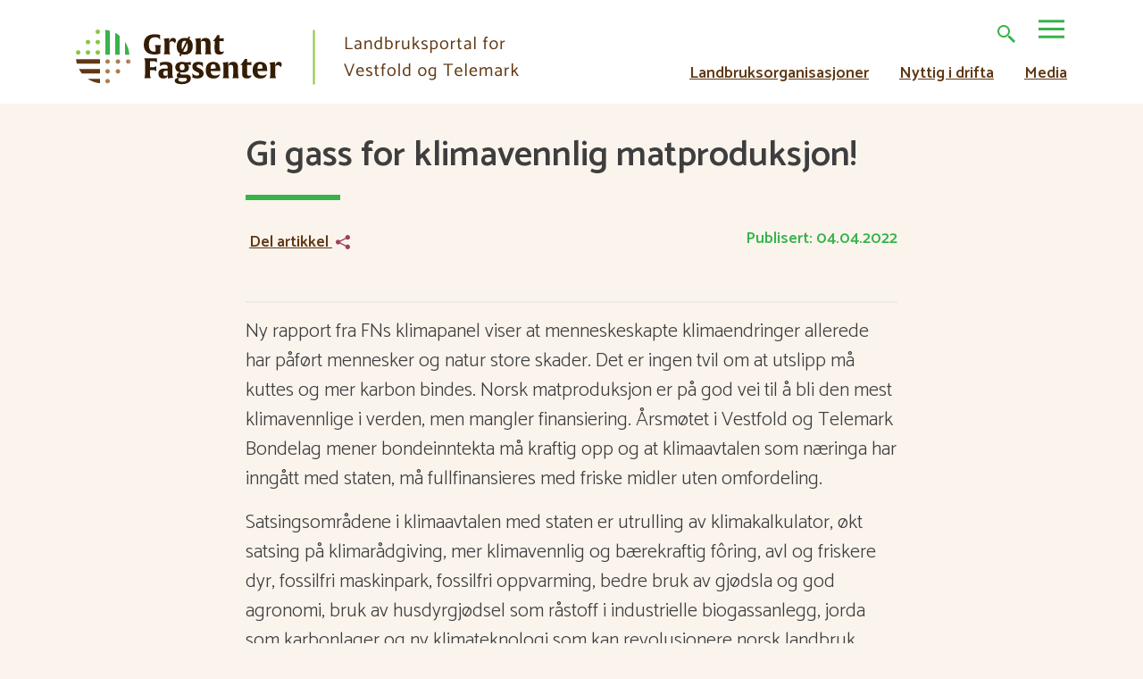

--- FILE ---
content_type: text/html; charset=UTF-8
request_url: https://www.grontfagsenter.no/nyheter/gi-gass-for-klimavennlig-matproduksjon/
body_size: 15304
content:
<!doctype html>
<html lang="nb-NO" class="no-js">
	<head>
		<meta charset="UTF-8">
		<title>Gi gass for klimavennlig matproduksjon! - Grønt Fagsenter</title>
		
		<link href="https://grontfagsenter.no/wp-content/uploads/2019/12/gf-ikon.png" rel="shortcut icon">
		<link href="https://grontfagsenter.no/wp-content/uploads/2019/12/gf-ikon.png" rel="apple-touch-icon-precomposed">
		<meta http-equiv="X-UA-Compatible" content="IE=edge,chrome=1">
		<meta name="viewport" content="width=device-width, initial-scale=1.0">
		<meta name="description" content="Landbruksportalen Grønt Fagsente er den viktigste informasjonskanalen til bøndene i Vestfold. Nå utvides horisonten og vi blir en nettportal for landbruket i Vestfold og Telemark!">
		<link rel="stylesheet" href="https://stackpath.bootstrapcdn.com/bootstrap/4.3.1/css/bootstrap.min.css" integrity="sha384-ggOyR0iXCbMQv3Xipma34MD+dH/1fQ784/j6cY/iJTQUOhcWr7x9JvoRxT2MZw1T" crossorigin="anonymous">
		<link rel="stylesheet" href="https://www.grontfagsenter.no/wp-content/themes/grontfagsenter/style.css?v=2">
		<link href="https://fonts.googleapis.com/css?family=Catamaran:300,400,600&display=swap" rel="stylesheet">
		<script src="https://cdnjs.cloudflare.com/ajax/libs/jquery/3.5.1/jquery.min.js"></script>    
		<meta name='robots' content='index, follow, max-image-preview:large, max-snippet:-1, max-video-preview:-1' />

	<!-- This site is optimized with the Yoast SEO plugin v26.8 - https://yoast.com/product/yoast-seo-wordpress/ -->
	<link rel="canonical" href="https://www.grontfagsenter.no/nyheter/gi-gass-for-klimavennlig-matproduksjon/" />
	<meta property="og:locale" content="nb_NO" />
	<meta property="og:type" content="article" />
	<meta property="og:title" content="Gi gass for klimavennlig matproduksjon! - Grønt Fagsenter" />
	<meta property="og:description" content="Årsmøtet i Vestfold og Telemark Bondelag mener bondeinntekta må kraftig opp og at klimaavtalen som næringa har inngått med staten, må fullfinansieres med friske midler uten omfordeling." />
	<meta property="og:url" content="https://www.grontfagsenter.no/nyheter/gi-gass-for-klimavennlig-matproduksjon/" />
	<meta property="og:site_name" content="Grønt Fagsenter" />
	<meta property="article:published_time" content="2022-04-03T23:53:00+00:00" />
	<meta property="og:image" content="https://www.grontfagsenter.no/wp-content/uploads/2020/08/rmp-veileder-2020-fylkesmannen.jpg" />
	<meta property="og:image:width" content="1024" />
	<meta property="og:image:height" content="637" />
	<meta property="og:image:type" content="image/jpeg" />
	<meta name="author" content="Turid Stalsberg" />
	<meta name="twitter:card" content="summary_large_image" />
	<script type="application/ld+json" class="yoast-schema-graph">{"@context":"https://schema.org","@graph":[{"@type":"Article","@id":"https://www.grontfagsenter.no/nyheter/gi-gass-for-klimavennlig-matproduksjon/#article","isPartOf":{"@id":"https://www.grontfagsenter.no/nyheter/gi-gass-for-klimavennlig-matproduksjon/"},"author":{"name":"Turid Stalsberg","@id":"https://www.grontfagsenter.no/#/schema/person/5b674d3ba658a650ea9ef2d052b1239d"},"headline":"Gi gass for klimavennlig matproduksjon!","datePublished":"2022-04-03T23:53:00+00:00","mainEntityOfPage":{"@id":"https://www.grontfagsenter.no/nyheter/gi-gass-for-klimavennlig-matproduksjon/"},"wordCount":5,"commentCount":0,"image":{"@id":"https://www.grontfagsenter.no/nyheter/gi-gass-for-klimavennlig-matproduksjon/#primaryimage"},"thumbnailUrl":"https://www.grontfagsenter.no/wp-content/uploads/2020/08/rmp-veileder-2020-fylkesmannen.jpg","articleSection":["Nyheter"],"inLanguage":"nb-NO","potentialAction":[{"@type":"CommentAction","name":"Comment","target":["https://www.grontfagsenter.no/nyheter/gi-gass-for-klimavennlig-matproduksjon/#respond"]}]},{"@type":"WebPage","@id":"https://www.grontfagsenter.no/nyheter/gi-gass-for-klimavennlig-matproduksjon/","url":"https://www.grontfagsenter.no/nyheter/gi-gass-for-klimavennlig-matproduksjon/","name":"Gi gass for klimavennlig matproduksjon! - Grønt Fagsenter","isPartOf":{"@id":"https://www.grontfagsenter.no/#website"},"primaryImageOfPage":{"@id":"https://www.grontfagsenter.no/nyheter/gi-gass-for-klimavennlig-matproduksjon/#primaryimage"},"image":{"@id":"https://www.grontfagsenter.no/nyheter/gi-gass-for-klimavennlig-matproduksjon/#primaryimage"},"thumbnailUrl":"https://www.grontfagsenter.no/wp-content/uploads/2020/08/rmp-veileder-2020-fylkesmannen.jpg","datePublished":"2022-04-03T23:53:00+00:00","author":{"@id":"https://www.grontfagsenter.no/#/schema/person/5b674d3ba658a650ea9ef2d052b1239d"},"breadcrumb":{"@id":"https://www.grontfagsenter.no/nyheter/gi-gass-for-klimavennlig-matproduksjon/#breadcrumb"},"inLanguage":"nb-NO","potentialAction":[{"@type":"ReadAction","target":["https://www.grontfagsenter.no/nyheter/gi-gass-for-klimavennlig-matproduksjon/"]}]},{"@type":"ImageObject","inLanguage":"nb-NO","@id":"https://www.grontfagsenter.no/nyheter/gi-gass-for-klimavennlig-matproduksjon/#primaryimage","url":"https://www.grontfagsenter.no/wp-content/uploads/2020/08/rmp-veileder-2020-fylkesmannen.jpg","contentUrl":"https://www.grontfagsenter.no/wp-content/uploads/2020/08/rmp-veileder-2020-fylkesmannen.jpg","width":1024,"height":637},{"@type":"BreadcrumbList","@id":"https://www.grontfagsenter.no/nyheter/gi-gass-for-klimavennlig-matproduksjon/#breadcrumb","itemListElement":[{"@type":"ListItem","position":1,"name":"Hjem","item":"https://www.grontfagsenter.no/"},{"@type":"ListItem","position":2,"name":"Gi gass for klimavennlig matproduksjon!"}]},{"@type":"WebSite","@id":"https://www.grontfagsenter.no/#website","url":"https://www.grontfagsenter.no/","name":"Grønt Fagsenter","description":"Landbruksportalen Grønt Fagsente er den viktigste informasjonskanalen til bøndene i Vestfold. Nå utvides horisonten og vi blir en nettportal for landbruket i Vestfold og Telemark!","potentialAction":[{"@type":"SearchAction","target":{"@type":"EntryPoint","urlTemplate":"https://www.grontfagsenter.no/?s={search_term_string}"},"query-input":{"@type":"PropertyValueSpecification","valueRequired":true,"valueName":"search_term_string"}}],"inLanguage":"nb-NO"},{"@type":"Person","@id":"https://www.grontfagsenter.no/#/schema/person/5b674d3ba658a650ea9ef2d052b1239d","name":"Turid Stalsberg","image":{"@type":"ImageObject","inLanguage":"nb-NO","@id":"https://www.grontfagsenter.no/#/schema/person/image/","url":"https://secure.gravatar.com/avatar/edb871b74525088dce0cba696c240a21448d66cfebd4f96d2f98af8b6c5abe2e?s=96&d=mm&r=g","contentUrl":"https://secure.gravatar.com/avatar/edb871b74525088dce0cba696c240a21448d66cfebd4f96d2f98af8b6c5abe2e?s=96&d=mm&r=g","caption":"Turid Stalsberg"},"url":"https://www.grontfagsenter.no/author/turid/"}]}</script>
	<!-- / Yoast SEO plugin. -->


<link rel='dns-prefetch' href='//static.addtoany.com' />
<link rel='dns-prefetch' href='//cdn.polyfill.io' />
<link rel='dns-prefetch' href='//ajax.googleapis.com' />
<link rel="alternate" title="oEmbed (JSON)" type="application/json+oembed" href="https://www.grontfagsenter.no/wp-json/oembed/1.0/embed?url=https%3A%2F%2Fwww.grontfagsenter.no%2Fnyheter%2Fgi-gass-for-klimavennlig-matproduksjon%2F" />
<link rel="alternate" title="oEmbed (XML)" type="text/xml+oembed" href="https://www.grontfagsenter.no/wp-json/oembed/1.0/embed?url=https%3A%2F%2Fwww.grontfagsenter.no%2Fnyheter%2Fgi-gass-for-klimavennlig-matproduksjon%2F&#038;format=xml" />
		
	<style id='wp-img-auto-sizes-contain-inline-css' type='text/css'>
img:is([sizes=auto i],[sizes^="auto," i]){contain-intrinsic-size:3000px 1500px}
/*# sourceURL=wp-img-auto-sizes-contain-inline-css */
</style>
<style id='wp-emoji-styles-inline-css' type='text/css'>

	img.wp-smiley, img.emoji {
		display: inline !important;
		border: none !important;
		box-shadow: none !important;
		height: 1em !important;
		width: 1em !important;
		margin: 0 0.07em !important;
		vertical-align: -0.1em !important;
		background: none !important;
		padding: 0 !important;
	}
/*# sourceURL=wp-emoji-styles-inline-css */
</style>
<style id='classic-theme-styles-inline-css' type='text/css'>
/*! This file is auto-generated */
.wp-block-button__link{color:#fff;background-color:#32373c;border-radius:9999px;box-shadow:none;text-decoration:none;padding:calc(.667em + 2px) calc(1.333em + 2px);font-size:1.125em}.wp-block-file__button{background:#32373c;color:#fff;text-decoration:none}
/*# sourceURL=/wp-includes/css/classic-themes.min.css */
</style>
<link rel='stylesheet' id='wpmf-gallery-popup-style-css' href='https://www.grontfagsenter.no/wp-content/plugins/wp-media-folder/assets/css/display-gallery/magnific-popup.css?ver=6.1.9' type='text/css' media='all' />
<link rel='stylesheet' id='addtoany-css' href='https://www.grontfagsenter.no/wp-content/plugins/add-to-any/addtoany.min.css?ver=1.16' type='text/css' media='all' />
<link rel='stylesheet' id='fullcalendar-min-css-css' href='https://www.grontfagsenter.no/wp-content/plugins/calendar-anything/assets/fullcalendar/packages/core/main.min.css?ver=aed713761e1b3352137622767ceedf9b' type='text/css' media='all' />
<style id='fullcalendar-min-css-inline-css' type='text/css'>
.cmcal-calendar-container.cmcal-calendar-9  
                                body .fc,.cmcal-calendar-container.cmcal-calendar-9 
                                .fc ,.cmcal-calendar-container.cmcal-calendar-9    
                                .fc button,.cmcal-calendar-container.cmcal-calendar-9 
                                .fc a,.cmcal-calendar-container.cmcal-calendar-9 
                                .fc h2
                                 {font-family:Catamaran;font-size:16px;text-align:left; }.cmcal-calendar-container.cmcal-calendar-9 
                                .fc-toolbar {background-color:#37b34a; }.cmcal-calendar-container.cmcal-calendar-9 
                                .fc-toolbar .fc-button {background-color:transparent; }.cmcal-calendar-container.cmcal-calendar-9 
                                .fc-toolbar .fc-button:hover,.cmcal-calendar-container.cmcal-calendar-9 
                                .fc-toolbar .fc-button.fc-button-active {background-color:transparent; }.cmcal-calendar-container.cmcal-calendar-9 
                                .fc-toolbar .fc-button.fc-state-disabled {background-color:transparent; }.cmcal-calendar-container.cmcal-calendar-9 
                                .fc-toolbar
                                 {margin-bottom:15px; }.cmcal-calendar-container.cmcal-calendar-9 
                    .fc-day-number,.cmcal-calendar-container.cmcal-calendar-9 
                    .fc-other-month .fc-day-number
                     {line-height:20px;width:20px;display:inline-block; }.cmcal-calendar-container.cmcal-calendar-9 
                                .fc-day-number {background-color:transparent; }.cmcal-calendar-container.cmcal-calendar-9 
                                .fc-today .fc-day-number {background-color:#37b34a !important; }.cmcal-calendar-container.cmcal-calendar-9 
                                .fc-dayGridMonth-view .fc-week:nth-child(odd) .fc-bg table td:nth-child(odd) ,.cmcal-calendar-container.cmcal-calendar-9 
                                .fc-dayGridMonth-view .fc-week:nth-child(even) .fc-bg table td:nth-child(even)  {background-color:#ffffff; }.cmcal-calendar-container.cmcal-calendar-9 
                                .fc-dayGridMonth-view .fc-week:nth-child(even) .fc-bg table td:nth-child(odd) ,.cmcal-calendar-container.cmcal-calendar-9 
                                .fc-dayGridMonth-view .fc-week:nth-child(odd) .fc-bg table td:nth-child(even) {background-color:#fcfcfc; }.cmcal-calendar-container.cmcal-calendar-9 
                                .fc .fc-row td.fc-day-top,.cmcal-calendar-container.cmcal-calendar-9  
                                .fc .fc-row td.fc-day-top a,.cmcal-calendar-container.cmcal-calendar-9  
                                .fc .fc-bg td.fc-day,.cmcal-calendar-container.cmcal-calendar-9 
                                 {color:#0a0a0a; }.cmcal-calendar-container.cmcal-calendar-9 
                                .fc-today .fc-day-number,.cmcal-calendar-container.cmcal-calendar-9 
                                .fc .fc-row td.fc-today a,.cmcal-calendar-container.cmcal-calendar-9  
                                 {color:#5b5b5b; }.cmcal-calendar-container.cmcal-calendar-9 
                                .fc-other-month .fc-day-number,.cmcal-calendar-container.cmcal-calendar-9  
                                .fc .fc-bg td.fc-day.fc-other-month,.cmcal-calendar-container.cmcal-calendar-9 
                                .fc .fc-row td.fc-day-top.fc-other-month a
                                 {color:#636363; }.cmcal-calendar-container.cmcal-calendar-9 
                                .fc .fc-content-skeleton .fc-day-top.has-events .fc-day-number {font-family:Catamaran;line-height:20px;color:#37b34a; }.cmcal-calendar-container.cmcal-calendar-9 
                                .fc-event,.cmcal-calendar-container.cmcal-calendar-9                                 
                                .fc-list-table .fc-list-item .fc-widget-content {background-color:#a3405a; }.cmcal-calendar-container.cmcal-calendar-9 
                                .fc-event-container,.cmcal-calendar-container.cmcal-calendar-9 
                                a.fc-event,.cmcal-calendar-container.cmcal-calendar-9 
                                .fc-unthemed td.fc-event-container .fc-event,.cmcal-calendar-container.cmcal-calendar-9 
                                .fc-list-item td,.cmcal-calendar-container.cmcal-calendar-9 
                                .fc-list-item td a
                                 {font-family:Catamaran;color:#ffffff; }.cmcal-calendar-container.cmcal-calendar-9 
                                .fc-event,.cmcal-calendar-container.cmcal-calendar-9 
                                .fc-event.fc-h-event,.cmcal-calendar-container.cmcal-calendar-9 
                                .fc .fc-list-item td.fc-widget-content
                                 {padding-top:5px;padding-right:5px;padding-bottom:5px;padding-left:5px; } 
.cmcal-calendar-container.cmcal-calendar-10  
                                body .fc,.cmcal-calendar-container.cmcal-calendar-10 
                                .fc ,.cmcal-calendar-container.cmcal-calendar-10    
                                .fc button,.cmcal-calendar-container.cmcal-calendar-10 
                                .fc a,.cmcal-calendar-container.cmcal-calendar-10 
                                .fc h2
                                 {font-family:Catamaran;font-size:16px;text-align:left; }.cmcal-calendar-container.cmcal-calendar-10 
                                .fc-toolbar {background-color:#37b34a; }.cmcal-calendar-container.cmcal-calendar-10 
                                .fc-toolbar .fc-button {background-color:#ffffff; }.cmcal-calendar-container.cmcal-calendar-10 
                                .fc-toolbar .fc-button:hover,.cmcal-calendar-container.cmcal-calendar-10 
                                .fc-toolbar .fc-button.fc-button-active {background-color:#407f23; }.cmcal-calendar-container.cmcal-calendar-10 
                                .fc-button,.cmcal-calendar-container.cmcal-calendar-10 
                                .fc-state-default.fc-corner-right,.cmcal-calendar-container.cmcal-calendar-10 
                                .fc-state-default.fc-corner-left
                                 {border-top-left-radius:5px;border-top-right-radius:5px;border-bottom-left-radius:5px;border-bottom-right-radius:5px; }.cmcal-calendar-container.cmcal-calendar-10 
                                 .fc-toolbar .fc-button
                                 {color:#000000; }.cmcal-calendar-container.cmcal-calendar-10 
                                .fc-toolbar .fc-button:hover,.cmcal-calendar-container.cmcal-calendar-10 
                                .fc-toolbar .fc-button.fc-button-active {color:#ffffff; }.cmcal-calendar-container.cmcal-calendar-10 
                                .fc-toolbar
                                 {margin-bottom:15px; }.cmcal-calendar-container.cmcal-calendar-10 
                                .fc-toolbar
                                 {padding-top:10px;padding-right:10px;padding-bottom:5px;padding-left:10px; }.cmcal-calendar-container.cmcal-calendar-10 
                                .fc button,.cmcal-calendar-container.cmcal-calendar-10 
                                .fc-button.fc-button-active,.cmcal-calendar-container.cmcal-calendar-10 
                                .fc-center h2
                                 {padding-top:8px;padding-right:12px;padding-bottom:8px;padding-left:12px; }.cmcal-calendar-container.cmcal-calendar-10 
                    .fc-day-number,.cmcal-calendar-container.cmcal-calendar-10 
                    .fc-other-month .fc-day-number
                     {line-height:20px;width:20px;display:inline-block; }.cmcal-calendar-container.cmcal-calendar-10 
                                .fc-day-number {background-color:transparent; }.cmcal-calendar-container.cmcal-calendar-10 
                                .fc-today .fc-day-number {background-color:#37b34a !important; }.cmcal-calendar-container.cmcal-calendar-10 
                                .fc-dayGridMonth-view .fc-week:nth-child(odd) .fc-bg table td:nth-child(odd) ,.cmcal-calendar-container.cmcal-calendar-10 
                                .fc-dayGridMonth-view .fc-week:nth-child(even) .fc-bg table td:nth-child(even)  {background-color:#ffffff; }.cmcal-calendar-container.cmcal-calendar-10 
                                .fc-dayGridMonth-view .fc-week:nth-child(even) .fc-bg table td:nth-child(odd) ,.cmcal-calendar-container.cmcal-calendar-10 
                                .fc-dayGridMonth-view .fc-week:nth-child(odd) .fc-bg table td:nth-child(even) {background-color:#fcfcfc; }.cmcal-calendar-container.cmcal-calendar-10 
                                .fc .fc-row td.fc-day-top,.cmcal-calendar-container.cmcal-calendar-10  
                                .fc .fc-row td.fc-day-top a,.cmcal-calendar-container.cmcal-calendar-10  
                                .fc .fc-bg td.fc-day,.cmcal-calendar-container.cmcal-calendar-10 
                                 {color:#0a0a0a; }.cmcal-calendar-container.cmcal-calendar-10 
                                .fc-today .fc-day-number,.cmcal-calendar-container.cmcal-calendar-10 
                                .fc .fc-row td.fc-today a,.cmcal-calendar-container.cmcal-calendar-10  
                                 {color:#5b5b5b; }.cmcal-calendar-container.cmcal-calendar-10 
                                .fc-other-month .fc-day-number,.cmcal-calendar-container.cmcal-calendar-10  
                                .fc .fc-bg td.fc-day.fc-other-month,.cmcal-calendar-container.cmcal-calendar-10 
                                .fc .fc-row td.fc-day-top.fc-other-month a
                                 {color:#636363; }.cmcal-calendar-container.cmcal-calendar-10 
                                .fc .fc-content-skeleton .fc-day-top.has-events .fc-day-number {font-family:Catamaran;line-height:20px;color:#37b34a; }.cmcal-calendar-container.cmcal-calendar-10 
                                .fc-event,.cmcal-calendar-container.cmcal-calendar-10                                 
                                .fc-list-table .fc-list-item .fc-widget-content {background-color:#a3405a; }.cmcal-calendar-container.cmcal-calendar-10 
                                .fc-event-container,.cmcal-calendar-container.cmcal-calendar-10 
                                a.fc-event,.cmcal-calendar-container.cmcal-calendar-10 
                                .fc-unthemed td.fc-event-container .fc-event,.cmcal-calendar-container.cmcal-calendar-10 
                                .fc-list-item td,.cmcal-calendar-container.cmcal-calendar-10 
                                .fc-list-item td a
                                 {font-family:Catamaran;color:#ffffff; }.cmcal-calendar-container.cmcal-calendar-10 
                                .fc-event,.cmcal-calendar-container.cmcal-calendar-10 
                                .fc-event.fc-h-event,.cmcal-calendar-container.cmcal-calendar-10 
                                .fc .fc-list-item td.fc-widget-content
                                 {padding-top:5px;padding-right:5px;padding-bottom:5px;padding-left:5px; } 
.cmcal-calendar-container.cmcal-calendar-21  
                                body .fc,.cmcal-calendar-container.cmcal-calendar-21 
                                .fc ,.cmcal-calendar-container.cmcal-calendar-21    
                                .fc button,.cmcal-calendar-container.cmcal-calendar-21 
                                .fc a,.cmcal-calendar-container.cmcal-calendar-21 
                                .fc h2
                                 {font-family:Catamaran;font-size:16px;text-align:left; }.cmcal-calendar-container.cmcal-calendar-21 
                                .fc-toolbar {background-color:#37b34a; }.cmcal-calendar-container.cmcal-calendar-21 
                                .fc-toolbar .fc-button {background-color:#ffffff; }.cmcal-calendar-container.cmcal-calendar-21 
                                .fc-toolbar .fc-button:hover,.cmcal-calendar-container.cmcal-calendar-21 
                                .fc-toolbar .fc-button.fc-button-active {background-color:#407f23; }.cmcal-calendar-container.cmcal-calendar-21 
                                .fc-toolbar .fc-button.fc-state-disabled {background-color:transparent; }.cmcal-calendar-container.cmcal-calendar-21 
                                .fc-button,.cmcal-calendar-container.cmcal-calendar-21 
                                .fc-state-default.fc-corner-right,.cmcal-calendar-container.cmcal-calendar-21 
                                .fc-state-default.fc-corner-left
                                 {border-top-left-radius:5px;border-top-right-radius:5px;border-bottom-left-radius:5px;border-bottom-right-radius:5px; }.cmcal-calendar-container.cmcal-calendar-21 
                                 .fc-toolbar .fc-button
                                 {color:#000000; }.cmcal-calendar-container.cmcal-calendar-21 
                                .fc-toolbar .fc-button:hover,.cmcal-calendar-container.cmcal-calendar-21 
                                .fc-toolbar .fc-button.fc-button-active {color:#ffffff; }.cmcal-calendar-container.cmcal-calendar-21 
                                .fc-toolbar h2
                                 {font-size:1.2em;line-height:1em;text-transform:capitalize;color:#ffffff; }.cmcal-calendar-container.cmcal-calendar-21 
                                .fc-toolbar
                                 {margin-bottom:15px; }.cmcal-calendar-container.cmcal-calendar-21 
                                .fc-toolbar
                                 {padding-top:5px;padding-right:10px;padding-bottom:5px;padding-left:10px; }.cmcal-calendar-container.cmcal-calendar-21 
                                .fc button,.cmcal-calendar-container.cmcal-calendar-21 
                                .fc-button.fc-button-active,.cmcal-calendar-container.cmcal-calendar-21 
                                .fc-center h2
                                 {padding-top:5px;padding-right:5px;padding-bottom:5px;padding-left:5px; }.cmcal-calendar-container.cmcal-calendar-21 
                    .fc-day-number,.cmcal-calendar-container.cmcal-calendar-21 
                    .fc-other-month .fc-day-number
                     {line-height:20px;width:20px;display:inline-block; }.cmcal-calendar-container.cmcal-calendar-21 
                                .fc-day-number {background-color:transparent; }.cmcal-calendar-container.cmcal-calendar-21 
                                .fc-today .fc-day-number {background-color:#37b34a !important; }.cmcal-calendar-container.cmcal-calendar-21 
                                .fc-dayGridMonth-view .fc-week:nth-child(odd) .fc-bg table td:nth-child(odd) ,.cmcal-calendar-container.cmcal-calendar-21 
                                .fc-dayGridMonth-view .fc-week:nth-child(even) .fc-bg table td:nth-child(even)  {background-color:#ffffff; }.cmcal-calendar-container.cmcal-calendar-21 
                                .fc-dayGridMonth-view .fc-week:nth-child(even) .fc-bg table td:nth-child(odd) ,.cmcal-calendar-container.cmcal-calendar-21 
                                .fc-dayGridMonth-view .fc-week:nth-child(odd) .fc-bg table td:nth-child(even) {background-color:#fcfcfc; }.cmcal-calendar-container.cmcal-calendar-21 
                                .fc .fc-row td.fc-day-top,.cmcal-calendar-container.cmcal-calendar-21  
                                .fc .fc-row td.fc-day-top a,.cmcal-calendar-container.cmcal-calendar-21  
                                .fc .fc-bg td.fc-day,.cmcal-calendar-container.cmcal-calendar-21 
                                 {color:#0a0a0a; }.cmcal-calendar-container.cmcal-calendar-21 
                                .fc-today .fc-day-number,.cmcal-calendar-container.cmcal-calendar-21 
                                .fc .fc-row td.fc-today a,.cmcal-calendar-container.cmcal-calendar-21  
                                 {color:#5b5b5b; }.cmcal-calendar-container.cmcal-calendar-21 
                                .fc-other-month .fc-day-number,.cmcal-calendar-container.cmcal-calendar-21  
                                .fc .fc-bg td.fc-day.fc-other-month,.cmcal-calendar-container.cmcal-calendar-21 
                                .fc .fc-row td.fc-day-top.fc-other-month a
                                 {color:#636363; }.cmcal-calendar-container.cmcal-calendar-21 
                                .fc .fc-content-skeleton .fc-day-top.has-events .fc-day-number {font-family:Catamaran;line-height:20px;color:#37b34a; }.cmcal-calendar-container.cmcal-calendar-21 
                                .fc-event,.cmcal-calendar-container.cmcal-calendar-21                                 
                                .fc-list-table .fc-list-item .fc-widget-content {background-color:#a3405a; }.cmcal-calendar-container.cmcal-calendar-21 
                                .fc-event-container,.cmcal-calendar-container.cmcal-calendar-21 
                                a.fc-event,.cmcal-calendar-container.cmcal-calendar-21 
                                .fc-unthemed td.fc-event-container .fc-event,.cmcal-calendar-container.cmcal-calendar-21 
                                .fc-list-item td,.cmcal-calendar-container.cmcal-calendar-21 
                                .fc-list-item td a
                                 {font-family:Catamaran;color:#ffffff; }.cmcal-calendar-container.cmcal-calendar-21 
                                .fc-event,.cmcal-calendar-container.cmcal-calendar-21 
                                .fc-list-item .fc-widget-content
                                 {margin-bottom:3px; }.cmcal-calendar-container.cmcal-calendar-21 
                                .fc-event,.cmcal-calendar-container.cmcal-calendar-21 
                                .fc-event.fc-h-event,.cmcal-calendar-container.cmcal-calendar-21 
                                .fc .fc-list-item td.fc-widget-content
                                 {padding-top:5px;padding-right:5px;padding-bottom:5px;padding-left:5px; } 
/*# sourceURL=fullcalendar-min-css-inline-css */
</style>
<link rel='stylesheet' id='fullcalendar-daygrid-min-css-css' href='https://www.grontfagsenter.no/wp-content/plugins/calendar-anything/assets/fullcalendar/packages/daygrid/main.min.css?ver=aed713761e1b3352137622767ceedf9b' type='text/css' media='all' />
<link rel='stylesheet' id='fullcalendar-timegrid-min-css-css' href='https://www.grontfagsenter.no/wp-content/plugins/calendar-anything/assets/fullcalendar/packages/timegrid/main.min.css?ver=aed713761e1b3352137622767ceedf9b' type='text/css' media='all' />
<link rel='stylesheet' id='fullcalendar-list-min-css-css' href='https://www.grontfagsenter.no/wp-content/plugins/calendar-anything/assets/fullcalendar/packages/list/main.min.css?ver=aed713761e1b3352137622767ceedf9b' type='text/css' media='all' />
<link rel='stylesheet' id='select2-css-css' href='https://www.grontfagsenter.no/wp-content/plugins/calendar-anything/assets/select2/select2.min.css?ver=aed713761e1b3352137622767ceedf9b' type='text/css' media='all' />
<link rel='stylesheet' id='jquery-ui-css' href='https://ajax.googleapis.com/ajax/libs/jqueryui/1.8/themes/base/jquery-ui.css?ver=aed713761e1b3352137622767ceedf9b' type='text/css' media='all' />
<link rel='stylesheet' id='wp-paginate-css' href='https://www.grontfagsenter.no/wp-content/plugins/wp-paginate/css/wp-paginate.css?ver=2.2.4' type='text/css' media='screen' />
<script type="text/javascript" id="addtoany-core-js-before">
/* <![CDATA[ */
window.a2a_config=window.a2a_config||{};a2a_config.callbacks=[];a2a_config.overlays=[];a2a_config.templates={};a2a_localize = {
	Share: "Share",
	Save: "Save",
	Subscribe: "Subscribe",
	Email: "Email",
	Bookmark: "Bookmark",
	ShowAll: "Show all",
	ShowLess: "Show less",
	FindServices: "Find service(s)",
	FindAnyServiceToAddTo: "Instantly find any service to add to",
	PoweredBy: "Powered by",
	ShareViaEmail: "Share via email",
	SubscribeViaEmail: "Subscribe via email",
	BookmarkInYourBrowser: "Bookmark in your browser",
	BookmarkInstructions: "Press Ctrl+D or \u2318+D to bookmark this page",
	AddToYourFavorites: "Add to your favorites",
	SendFromWebOrProgram: "Send from any email address or email program",
	EmailProgram: "Email program",
	More: "More&#8230;",
	ThanksForSharing: "Thanks for sharing!",
	ThanksForFollowing: "Thanks for following!"
};


//# sourceURL=addtoany-core-js-before
/* ]]> */
</script>
<script type="text/javascript" defer src="https://static.addtoany.com/menu/page.js" id="addtoany-core-js"></script>
<script type="text/javascript" src="https://cdn.polyfill.io/v2/polyfill.min.js?features=Intl.%7Elocale.en&amp;ver=aed713761e1b3352137622767ceedf9b" id="fullcalendar_safari_polyfix-js"></script>
<script type="text/javascript" src="https://www.grontfagsenter.no/wp-content/plugins/calendar-anything/assets/select2/select2.full.min.js?ver=aed713761e1b3352137622767ceedf9b" id="select2-js-js"></script>
<link rel="https://api.w.org/" href="https://www.grontfagsenter.no/wp-json/" /><link rel="alternate" title="JSON" type="application/json" href="https://www.grontfagsenter.no/wp-json/wp/v2/posts/26053" /><link rel="EditURI" type="application/rsd+xml" title="RSD" href="https://www.grontfagsenter.no/xmlrpc.php?rsd" />

		<!-- GA Google Analytics @ https://m0n.co/ga -->
		<script async src="https://www.googletagmanager.com/gtag/js?id=G-HZX3RCVE5W"></script>
		<script>
			window.dataLayer = window.dataLayer || [];
			function gtag(){dataLayer.push(arguments);}
			gtag('js', new Date());
			gtag('config', 'G-HZX3RCVE5W');
		</script>

			<style type="text/css" id="wp-custom-css">
			@media(min-width: 1100px){
	 html .home main {
	margin-top: 80px !important;
} 
}

html body section .textbox-right a, .textbox-right .profile2 a  {
	color: #fff !important;
}
body .wp-caption {
		max-width: 100% !important;
		width: 100% !important;
	}	
body .wp-caption img {
	 width: 100% !important;
	}



#bedrifter h3 {
	padding-bottom: 15px;
	border-bottom: 6px solid #37B34A;
}
#bedrifter strong {

	display: inline-block;
}
#kalender .col-md-8 {
	max-width: 100%;
	width: 100% !important;
	flex: 0 0 100%;
	margin: 30px 0px;
}
.container>p {
	max-width: 650px;
	margin: 20px auto;
}
li * {
	vertical-align: top;
}
#melding {
	margin-bottom: 0px;
}
@media(min-width: 992px){
	#melding {
		margin-top: -30px;
	}
	#melding h3 {
		margin-bottom: 10px;
	}
	#melding .textbox-wrapper.hasbg {
		padding: 20px;
	}
	#melding p {
		max-width: 1000px;
	}
}
.navigation {
	width: 100%;
}

.textbox .ad img {
	max-height: 45px !important; 
}
#annonsersmaa .textbox-wrapper {
	text-align: center !important;
}
@media(min-width: 992px){
	.cmcal-pastday-event {
		opacity: 0.9;
		background-color: #ccc !important;
		color: #333 !important;
	}
.fc-event br {
	display: none !important;
}
.fc-event small {
	opacity: 0;
	max-height: 0px;
	display: block !important;
	overflow: hidden;
	transition: all 0.3s ease;
}
.fc-event:hover small {
	opacity: 1;
	max-height: 50px;
}
.fc-event {
	overflow: hidden;
	max-height: 20px;
	transition: all 0.3s ease;
}
.fc-event:hover {
	max-height: 200px;
}
	}
.carousel-control-prev-icon,.carousel-control-next-icon {
	background-color: #37B34A !important;
	padding: 10px;
	width: 35px;
	background-size: 50% 50%;
	height: 35px;
	border-radius: 5px;
}
		</style>
		
	<style id='global-styles-inline-css' type='text/css'>
:root{--wp--preset--aspect-ratio--square: 1;--wp--preset--aspect-ratio--4-3: 4/3;--wp--preset--aspect-ratio--3-4: 3/4;--wp--preset--aspect-ratio--3-2: 3/2;--wp--preset--aspect-ratio--2-3: 2/3;--wp--preset--aspect-ratio--16-9: 16/9;--wp--preset--aspect-ratio--9-16: 9/16;--wp--preset--color--black: #000000;--wp--preset--color--cyan-bluish-gray: #abb8c3;--wp--preset--color--white: #ffffff;--wp--preset--color--pale-pink: #f78da7;--wp--preset--color--vivid-red: #cf2e2e;--wp--preset--color--luminous-vivid-orange: #ff6900;--wp--preset--color--luminous-vivid-amber: #fcb900;--wp--preset--color--light-green-cyan: #7bdcb5;--wp--preset--color--vivid-green-cyan: #00d084;--wp--preset--color--pale-cyan-blue: #8ed1fc;--wp--preset--color--vivid-cyan-blue: #0693e3;--wp--preset--color--vivid-purple: #9b51e0;--wp--preset--gradient--vivid-cyan-blue-to-vivid-purple: linear-gradient(135deg,rgb(6,147,227) 0%,rgb(155,81,224) 100%);--wp--preset--gradient--light-green-cyan-to-vivid-green-cyan: linear-gradient(135deg,rgb(122,220,180) 0%,rgb(0,208,130) 100%);--wp--preset--gradient--luminous-vivid-amber-to-luminous-vivid-orange: linear-gradient(135deg,rgb(252,185,0) 0%,rgb(255,105,0) 100%);--wp--preset--gradient--luminous-vivid-orange-to-vivid-red: linear-gradient(135deg,rgb(255,105,0) 0%,rgb(207,46,46) 100%);--wp--preset--gradient--very-light-gray-to-cyan-bluish-gray: linear-gradient(135deg,rgb(238,238,238) 0%,rgb(169,184,195) 100%);--wp--preset--gradient--cool-to-warm-spectrum: linear-gradient(135deg,rgb(74,234,220) 0%,rgb(151,120,209) 20%,rgb(207,42,186) 40%,rgb(238,44,130) 60%,rgb(251,105,98) 80%,rgb(254,248,76) 100%);--wp--preset--gradient--blush-light-purple: linear-gradient(135deg,rgb(255,206,236) 0%,rgb(152,150,240) 100%);--wp--preset--gradient--blush-bordeaux: linear-gradient(135deg,rgb(254,205,165) 0%,rgb(254,45,45) 50%,rgb(107,0,62) 100%);--wp--preset--gradient--luminous-dusk: linear-gradient(135deg,rgb(255,203,112) 0%,rgb(199,81,192) 50%,rgb(65,88,208) 100%);--wp--preset--gradient--pale-ocean: linear-gradient(135deg,rgb(255,245,203) 0%,rgb(182,227,212) 50%,rgb(51,167,181) 100%);--wp--preset--gradient--electric-grass: linear-gradient(135deg,rgb(202,248,128) 0%,rgb(113,206,126) 100%);--wp--preset--gradient--midnight: linear-gradient(135deg,rgb(2,3,129) 0%,rgb(40,116,252) 100%);--wp--preset--font-size--small: 13px;--wp--preset--font-size--medium: 20px;--wp--preset--font-size--large: 36px;--wp--preset--font-size--x-large: 42px;--wp--preset--spacing--20: 0.44rem;--wp--preset--spacing--30: 0.67rem;--wp--preset--spacing--40: 1rem;--wp--preset--spacing--50: 1.5rem;--wp--preset--spacing--60: 2.25rem;--wp--preset--spacing--70: 3.38rem;--wp--preset--spacing--80: 5.06rem;--wp--preset--shadow--natural: 6px 6px 9px rgba(0, 0, 0, 0.2);--wp--preset--shadow--deep: 12px 12px 50px rgba(0, 0, 0, 0.4);--wp--preset--shadow--sharp: 6px 6px 0px rgba(0, 0, 0, 0.2);--wp--preset--shadow--outlined: 6px 6px 0px -3px rgb(255, 255, 255), 6px 6px rgb(0, 0, 0);--wp--preset--shadow--crisp: 6px 6px 0px rgb(0, 0, 0);}:where(.is-layout-flex){gap: 0.5em;}:where(.is-layout-grid){gap: 0.5em;}body .is-layout-flex{display: flex;}.is-layout-flex{flex-wrap: wrap;align-items: center;}.is-layout-flex > :is(*, div){margin: 0;}body .is-layout-grid{display: grid;}.is-layout-grid > :is(*, div){margin: 0;}:where(.wp-block-columns.is-layout-flex){gap: 2em;}:where(.wp-block-columns.is-layout-grid){gap: 2em;}:where(.wp-block-post-template.is-layout-flex){gap: 1.25em;}:where(.wp-block-post-template.is-layout-grid){gap: 1.25em;}.has-black-color{color: var(--wp--preset--color--black) !important;}.has-cyan-bluish-gray-color{color: var(--wp--preset--color--cyan-bluish-gray) !important;}.has-white-color{color: var(--wp--preset--color--white) !important;}.has-pale-pink-color{color: var(--wp--preset--color--pale-pink) !important;}.has-vivid-red-color{color: var(--wp--preset--color--vivid-red) !important;}.has-luminous-vivid-orange-color{color: var(--wp--preset--color--luminous-vivid-orange) !important;}.has-luminous-vivid-amber-color{color: var(--wp--preset--color--luminous-vivid-amber) !important;}.has-light-green-cyan-color{color: var(--wp--preset--color--light-green-cyan) !important;}.has-vivid-green-cyan-color{color: var(--wp--preset--color--vivid-green-cyan) !important;}.has-pale-cyan-blue-color{color: var(--wp--preset--color--pale-cyan-blue) !important;}.has-vivid-cyan-blue-color{color: var(--wp--preset--color--vivid-cyan-blue) !important;}.has-vivid-purple-color{color: var(--wp--preset--color--vivid-purple) !important;}.has-black-background-color{background-color: var(--wp--preset--color--black) !important;}.has-cyan-bluish-gray-background-color{background-color: var(--wp--preset--color--cyan-bluish-gray) !important;}.has-white-background-color{background-color: var(--wp--preset--color--white) !important;}.has-pale-pink-background-color{background-color: var(--wp--preset--color--pale-pink) !important;}.has-vivid-red-background-color{background-color: var(--wp--preset--color--vivid-red) !important;}.has-luminous-vivid-orange-background-color{background-color: var(--wp--preset--color--luminous-vivid-orange) !important;}.has-luminous-vivid-amber-background-color{background-color: var(--wp--preset--color--luminous-vivid-amber) !important;}.has-light-green-cyan-background-color{background-color: var(--wp--preset--color--light-green-cyan) !important;}.has-vivid-green-cyan-background-color{background-color: var(--wp--preset--color--vivid-green-cyan) !important;}.has-pale-cyan-blue-background-color{background-color: var(--wp--preset--color--pale-cyan-blue) !important;}.has-vivid-cyan-blue-background-color{background-color: var(--wp--preset--color--vivid-cyan-blue) !important;}.has-vivid-purple-background-color{background-color: var(--wp--preset--color--vivid-purple) !important;}.has-black-border-color{border-color: var(--wp--preset--color--black) !important;}.has-cyan-bluish-gray-border-color{border-color: var(--wp--preset--color--cyan-bluish-gray) !important;}.has-white-border-color{border-color: var(--wp--preset--color--white) !important;}.has-pale-pink-border-color{border-color: var(--wp--preset--color--pale-pink) !important;}.has-vivid-red-border-color{border-color: var(--wp--preset--color--vivid-red) !important;}.has-luminous-vivid-orange-border-color{border-color: var(--wp--preset--color--luminous-vivid-orange) !important;}.has-luminous-vivid-amber-border-color{border-color: var(--wp--preset--color--luminous-vivid-amber) !important;}.has-light-green-cyan-border-color{border-color: var(--wp--preset--color--light-green-cyan) !important;}.has-vivid-green-cyan-border-color{border-color: var(--wp--preset--color--vivid-green-cyan) !important;}.has-pale-cyan-blue-border-color{border-color: var(--wp--preset--color--pale-cyan-blue) !important;}.has-vivid-cyan-blue-border-color{border-color: var(--wp--preset--color--vivid-cyan-blue) !important;}.has-vivid-purple-border-color{border-color: var(--wp--preset--color--vivid-purple) !important;}.has-vivid-cyan-blue-to-vivid-purple-gradient-background{background: var(--wp--preset--gradient--vivid-cyan-blue-to-vivid-purple) !important;}.has-light-green-cyan-to-vivid-green-cyan-gradient-background{background: var(--wp--preset--gradient--light-green-cyan-to-vivid-green-cyan) !important;}.has-luminous-vivid-amber-to-luminous-vivid-orange-gradient-background{background: var(--wp--preset--gradient--luminous-vivid-amber-to-luminous-vivid-orange) !important;}.has-luminous-vivid-orange-to-vivid-red-gradient-background{background: var(--wp--preset--gradient--luminous-vivid-orange-to-vivid-red) !important;}.has-very-light-gray-to-cyan-bluish-gray-gradient-background{background: var(--wp--preset--gradient--very-light-gray-to-cyan-bluish-gray) !important;}.has-cool-to-warm-spectrum-gradient-background{background: var(--wp--preset--gradient--cool-to-warm-spectrum) !important;}.has-blush-light-purple-gradient-background{background: var(--wp--preset--gradient--blush-light-purple) !important;}.has-blush-bordeaux-gradient-background{background: var(--wp--preset--gradient--blush-bordeaux) !important;}.has-luminous-dusk-gradient-background{background: var(--wp--preset--gradient--luminous-dusk) !important;}.has-pale-ocean-gradient-background{background: var(--wp--preset--gradient--pale-ocean) !important;}.has-electric-grass-gradient-background{background: var(--wp--preset--gradient--electric-grass) !important;}.has-midnight-gradient-background{background: var(--wp--preset--gradient--midnight) !important;}.has-small-font-size{font-size: var(--wp--preset--font-size--small) !important;}.has-medium-font-size{font-size: var(--wp--preset--font-size--medium) !important;}.has-large-font-size{font-size: var(--wp--preset--font-size--large) !important;}.has-x-large-font-size{font-size: var(--wp--preset--font-size--x-large) !important;}
/*# sourceURL=global-styles-inline-css */
</style>
</head>
	<body data-rsssl=1 class="wp-singular post-template-default single single-post postid-26053 single-format-standard wp-theme-grontfagsenter">
		<!-- header -->
		<header class="header" role="banner">
			
			<div class="container">
				<div class="row align-items-end">
					<div class="col-3 col-sm-8 col-md-7 col-xl-6">
						<!-- logo -->
						<div class="logo">
							<a href="https://www.grontfagsenter.no">
								<!-- svg logo - toddmotto.com/mastering-svg-use-for-a-retina-web-fallbacks-with-png-script -->
								<img src="https://www.grontfagsenter.no/wp-content/themes/grontfagsenter/img/full-logo.png" alt="Logo" class="logo-img">
							</a>
						</div>
					</div>
					<!-- /logo -->
					<div class="col text-right">
						<!-- nav -->
						<div class="menu-top">
							<!-- /nav -->
							<div class="search">
								<button class="search-button">
								<svg xmlns="http://www.w3.org/2000/svg" x="0px" y="0px"
									width="24" height="24"
									viewBox="0 0 172 172"
								style=" fill:#000000;"><g fill="none" fill-rule="nonzero" stroke="none" stroke-width="1" stroke-linecap="butt" stroke-linejoin="miter" stroke-miterlimit="10" stroke-dasharray="" stroke-dashoffset="0" font-family="none" font-weight="none" font-size="none" text-anchor="none" style="mix-blend-mode: normal"><path d="M0,172v-172h172v172z" fill="none"></path><g fill="#37B34A"><path d="M64.5,14.33333c-27.6214,0 -50.16667,22.54527 -50.16667,50.16667c0,27.6214 22.54527,50.16667 50.16667,50.16667c12.52732,0 23.97256,-4.67249 32.7819,-12.31771l3.05143,3.05143v9.26628l43,43l14.33333,-14.33333l-43,-43h-9.26628l-3.05143,-3.05143c7.64521,-8.80934 12.31771,-20.25458 12.31771,-32.7819c0,-27.6214 -22.54527,-50.16667 -50.16667,-50.16667zM64.5,28.66667c19.87509,0 35.83333,15.95824 35.83333,35.83333c0,19.87509 -15.95825,35.83333 -35.83333,35.83333c-19.87509,0 -35.83333,-15.95825 -35.83333,-35.83333c0,-19.87509 15.95824,-35.83333 35.83333,-35.83333z"></path></g></g></svg>
								</button>
								<form class="search" method="get" action="https://www.grontfagsenter.no" role="search">
									<input class="search-input" type="search" name="s" placeholder="Søk i artikler.">
									<!--<button class="search-submit" type="submit" role="button"></button>-->
								</form>
							</div>
							<button class="menu-button"><svg id="burger" class="show" xmlns="http://www.w3.org/2000/svg" x="0px" y="0px"
								width="48" height="48"
								viewBox="0 0 172 172"
							style=" fill:#000000;"><g fill="none" fill-rule="nonzero" stroke="none" stroke-width="1" stroke-linecap="butt" stroke-linejoin="miter" stroke-miterlimit="10" stroke-dasharray="" stroke-dashoffset="0" font-family="none" font-weight="none" font-size="none" text-anchor="none" style="mix-blend-mode: normal"><path d="M0,172v-172h172v172z" fill="none"></path><g fill="#37B34A"><path d="M14.33333,78.83333h143.33333v14.33333h-143.33333zM14.33333,35.83333h143.33333v14.33333h-143.33333zM14.33333,121.83333h143.33333v14.33333h-143.33333z"></path></g></g></svg>
							<svg id="close-menu" xmlns="http://www.w3.org/2000/svg" x="0px" y="0px"
								width="50" height="50"
								viewBox="0 0 172 172"
							style=" fill:#000000;"><g fill="none" fill-rule="nonzero" stroke="none" stroke-width="1" stroke-linecap="butt" stroke-linejoin="miter" stroke-miterlimit="10" stroke-dasharray="" stroke-dashoffset="0" font-family="none" font-weight="none" font-size="none" text-anchor="none" style="mix-blend-mode: normal"><path d="M0,172v-172h172v172z" fill="none"></path><g class="close-outlines" fill="#37B34A"><path d="M30.96,13.76c-9.45834,0 -17.2,7.74166 -17.2,17.2v110.08c0,9.45834 7.74166,17.2 17.2,17.2h110.08c9.45834,0 17.2,-7.74166 17.2,-17.2v-110.08c0,-9.45834 -7.74166,-17.2 -17.2,-17.2zM30.96,20.64h110.08c5.73958,0 10.32,4.58042 10.32,10.32v110.08c0,5.73958 -4.58042,10.32 -10.32,10.32h-110.08c-5.73958,0 -10.32,-4.58042 -10.32,-10.32v-110.08c0,-5.73958 4.58042,-10.32 10.32,-10.32zM57.47219,52.60781l-4.86437,4.86437l28.52781,28.52781l-28.52781,28.52781l4.86437,4.86437l28.52781,-28.52781l28.52781,28.52781l4.86437,-4.86437l-28.52781,-28.52781l28.52781,-28.52781l-4.86437,-4.86437l-28.52781,28.52781z"></path></g></g></svg>
							</button>
						</div>
						<div class="menu-bottom">
							<div class="menu-fremhevet-meny-container d-none d-xl-inline-block"><ul id="menu-fremhevet-meny" class="menu"><li id="menu-item-13534" class="menu-item menu-item-type-post_type menu-item-object-page menu-item-13534"><a href="https://www.grontfagsenter.no/landbruksorganisasjoner/">Landbruksorganisasjoner</a></li>
<li id="menu-item-13535" class="menu-item menu-item-type-post_type menu-item-object-page menu-item-13535"><a href="https://www.grontfagsenter.no/nyttig-i-drifta/">Nyttig i drifta</a></li>
<li id="menu-item-13533" class="menu-item menu-item-type-post_type menu-item-object-page menu-item-13533"><a href="https://www.grontfagsenter.no/aktuelle-media-og-fagtidsskrifter/">Media</a></li>
</ul></div>						</div>
					</div>
				</div>
			</div>
			<div class="full-menu profile3-text">
				<div class="menu-hovedmeny-container"><ul id="menu-hovedmeny" class="menu"><li id="menu-item-13536" class="menu-item menu-item-type-post_type menu-item-object-page menu-item-13536"><a href="https://www.grontfagsenter.no/ansatte/">Om oss</a></li>
<li id="menu-item-13559" class="menu-item menu-item-type-post_type menu-item-object-page menu-item-13559"><a href="https://www.grontfagsenter.no/landbruksorganisasjoner/">Landbruksorganisasjoner</a></li>
<li id="menu-item-13555" class="menu-item menu-item-type-post_type menu-item-object-page menu-item-13555"><a href="https://www.grontfagsenter.no/kurs/">Kurs</a></li>
<li id="menu-item-13560" class="menu-item menu-item-type-post_type menu-item-object-page menu-item-13560"><a href="https://www.grontfagsenter.no/nyttig-i-drifta/">Nyttig i drifta</a></li>
<li id="menu-item-13557" class="menu-item menu-item-type-post_type menu-item-object-page menu-item-13557"><a href="https://www.grontfagsenter.no/aktuelle-media-og-fagtidsskrifter/">Aktuelle media og fagtidsskrifter</a></li>
<li id="menu-item-13558" class="menu-item menu-item-type-post_type menu-item-object-page menu-item-13558"><a href="https://www.grontfagsenter.no/grunneierrettigheter/">Grunneierrettigheter</a></li>
<li id="menu-item-13562" class="menu-item menu-item-type-post_type menu-item-object-page menu-item-13562"><a href="https://www.grontfagsenter.no/fakta-og-rapporter/">Fakta og rapporter</a></li>
<li id="menu-item-15181" class="menu-item menu-item-type-post_type menu-item-object-page menu-item-15181"><a href="https://www.grontfagsenter.no/mat-tjenester-og-opplevelser/">Mat, tjenester og opplevelser</a></li>
<li id="menu-item-13553" class="menu-item menu-item-type-post_type menu-item-object-page menu-item-has-children menu-item-13553"><a href="https://www.grontfagsenter.no/bondelagets-samarbeidende/">Bondelagets samarbeidende:</a>
<ul class="sub-menu">
	<li id="menu-item-13561" class="menu-item menu-item-type-post_type menu-item-object-page menu-item-13561"><a href="https://www.grontfagsenter.no/regnskapskontorer/">Regnskapskontor</a></li>
	<li id="menu-item-13554" class="menu-item menu-item-type-post_type menu-item-object-page menu-item-13554"><a href="https://www.grontfagsenter.no/advokater/">Advokater</a></li>
	<li id="menu-item-14207" class="menu-item menu-item-type-post_type menu-item-object-page menu-item-14207"><a href="https://www.grontfagsenter.no/takstmenn/">Takstmenn</a></li>
</ul>
</li>
</ul></div>			</div>
			<div class="d-block d-lg-none profile1 text-center" style="padding: 5px; margin-top: 10px; margin-bottom: -20px">Landbruksportal for Vestfold og Telemark</div>
		</header>
		<!-- /header --><main role="main">
	<!-- section -->
	<section>
				<!-- article -->
		<article id="post-26053" class="post-26053 post type-post status-publish format-standard has-post-thumbnail hentry category-nyheter">
						<div class="article-header container">
				
				<div class="row">
					<div class="col col-md-8 offset-md-2 article-header-wrapper">
						<!-- post title -->
						<h1>
						Gi gass for klimavennlig matproduksjon!						</h1>
						<hr style="margin-left: 0px; margin-top: -10px; width: 100%;">
						<div class="intro">
											</div>
						<!-- /post title -->
						<!-- post details -->
						<div class="row meta">
							<div class="col-4">
								<span class="share profile2-text"><div class="addtoany_shortcode"><div class="a2a_kit a2a_kit_size_32 addtoany_list" data-a2a-url="https://www.grontfagsenter.no/nyheter/gi-gass-for-klimavennlig-matproduksjon/" data-a2a-title="Gi gass for klimavennlig matproduksjon!"><a class="a2a_dd addtoany_no_icon addtoany_share_save addtoany_share" href="https://www.addtoany.com/share">Del artikkel <svg xmlns="http://www.w3.org/2000/svg" x="0px" y="0px" width="24" height="24" viewBox="0 0 172 172" style=" fill:#000000;"><g fill="none" fill-rule="nonzero" stroke="none" stroke-width="1" stroke-linecap="butt" stroke-linejoin="miter" stroke-miterlimit="10" stroke-dasharray="" stroke-dashoffset="0" font-family="none" font-weight="none" font-size="none" text-anchor="none" style="mix-blend-mode: normal"><path d="M0,172v-172h172v172z" fill="none"></path><g fill="#a3405a"><path d="M143.33333,0c-15.84505,0 -28.66667,12.82162 -28.66667,28.66667c0,1.98763 0.27995,3.94726 0.67188,5.82292l-65.17187,32.69792c-5.26302,-6.01888 -12.8776,-9.85417 -21.5,-9.85417c-15.84505,0 -28.66667,12.82162 -28.66667,28.66667c0,15.84506 12.82162,28.66667 28.66667,28.66667c8.6224,0 16.23698,-3.83528 21.5,-9.85417l65.17188,32.69792c-0.39192,1.87565 -0.67187,3.83528 -0.67187,5.82292c0,15.84506 12.82162,28.66667 28.66667,28.66667c15.84506,0 28.66667,-12.82161 28.66667,-28.66667c0,-15.84505 -12.82161,-28.66667 -28.66667,-28.66667c-8.6224,0 -16.23698,3.83528 -21.5,9.85417l-65.17187,-32.69792c0.39193,-1.87565 0.67188,-3.83528 0.67188,-5.82292c0,-1.98763 -0.27994,-3.94726 -0.67187,-5.82292l65.17188,-32.69792c5.26302,6.01888 12.8776,9.85417 21.5,9.85417c15.84506,0 28.66667,-12.82161 28.66667,-28.66667c0,-15.84505 -12.82161,-28.66667 -28.66667,-28.66667z"></path></g></g></svg></a></div></div></span>
							</div>
							<div class="col-8 text-right">

																<span class="date profile1-text">Publisert: 04.04.2022</span>
																
							</div>
						</div>
						<hr style="border: 1px solid #ccc; opacity: 0.3; max-width: 100%;">
					</div></div>
									</div>
				
				<!-- /post details -->
					<div class="container">
				
<section id="" class="row plain_module ">

									<div class="col col-md-8 offset-md-2">
					<p>Ny rapport fra FNs klimapanel viser at menneskeskapte klimaendringer allerede har påført mennesker og natur store skader. Det er ingen tvil om at utslipp må kuttes og mer karbon bindes. Norsk matproduksjon er på god vei til å bli den mest klimavennlige i verden, men mangler finansiering. Årsmøtet i Vestfold og Telemark Bondelag mener bondeinntekta må kraftig opp og at klimaavtalen som næringa har inngått med staten, må fullfinansieres med friske midler uten omfordeling.</p>
<p>Satsingsområdene i klimaavtalen med staten er utrulling av klimakalkulator, økt satsing på klimarådgiving, mer klimavennlig og bærekraftig fôring, avl og friskere dyr, fossilfri maskinpark, fossilfri oppvarming, bedre bruk av gjødsla og god agronomi, bruk av husdyrgjødsel som råstoff i industrielle biogassanlegg, jorda som karbonlager og ny klimateknologi som kan revolusjonere norsk landbruk.</p>
<p>Landbruket sitter med nøkkelen til viktige klimaløsninger for storsamfunnet. Skal vi lykkes, avhenger det av handling på hver enkelt gård. Den økonomiske situasjonen i landbruket er derimot så krevende at bønder flest har begrenset kapasitet til å prioritere investeringer i nye klimatiltak. Kutt i klimagassutslipp er et samfunnsansvar som landbruket skal bidra til, men bonden kan ikke gjøre det alene. FNs klimapanel sier det haster! Årsmøte i Vestfold og Telemark bondelag mener at fullfinansiering av landbrukets klimaplan er en smart måte å kunne forbedre klima samtidig som man bidrar til bedre økonomi for bonden.</p>
<p>&nbsp;</p>
<p><em>Vedtatt av årsmøtet i Vestfold og Telemark Bondelag 18.03.2022</em></p>
<p><img fetchpriority="high" decoding="async" class="alignnone size-medium wp-image-18702" src="https://www.grontfagsenter.no/wp-content/uploads/2020/08/rmp-veileder-2020-fylkesmannen-600x373.jpg" alt="" width="600" height="373" srcset="https://www.grontfagsenter.no/wp-content/uploads/2020/08/rmp-veileder-2020-fylkesmannen-600x373.jpg 600w, https://www.grontfagsenter.no/wp-content/uploads/2020/08/rmp-veileder-2020-fylkesmannen-768x478.jpg 768w, https://www.grontfagsenter.no/wp-content/uploads/2020/08/rmp-veileder-2020-fylkesmannen.jpg 1024w" sizes="(max-width: 600px) 100vw, 600px" /></p>
            
                </div>
              
            
            
            </section>

					<div class="row d-none">
						<div class="col col-md-8 offset-md-2 ">
							
							<a class="profile2 rounded alt" href="https://www.grontfagsenter.no/emne/nyheter/" alt="View all posts in Nyheter">Nyheter</a>							
							
						</div>
					</div>
				</div>
				<br>
				</div>
<section id="" class="ads_module ">	
	<div class="container">
		<!--<div class="row mb-4">
			<div class="col-12 text-center">
			<h2 class="profile1-text">Sponsorer</h2>
		</div>
		</div>-->
		<div class="row justify-content-center align-items-end">
			
						
		
					<div class="col-6 col-md-auto ad fremhevet">
			<a target="blank" href="http://dnb.no"><img width="225" height="99" src="https://www.grontfagsenter.no/wp-content/uploads/2019/09/DNB-logo.png" class="attachment-medium size-medium wp-post-image" alt="" decoding="async" /></a>
		</div>
					
		
		
					<div class="col-6 col-md-auto ad fremhevet">
			<a target="blank" href="https://www.landkredittbank.no"><img width="600" height="106" src="https://www.grontfagsenter.no/wp-content/uploads/2019/09/Landkreditt_HOVEDLOGO-8-e1660025478359-600x106.png" class="attachment-medium size-medium wp-post-image" alt="" decoding="async" srcset="https://www.grontfagsenter.no/wp-content/uploads/2019/09/Landkreditt_HOVEDLOGO-8-e1660025478359-600x106.png 600w, https://www.grontfagsenter.no/wp-content/uploads/2019/09/Landkreditt_HOVEDLOGO-8-e1660025478359-1024x182.png 1024w, https://www.grontfagsenter.no/wp-content/uploads/2019/09/Landkreditt_HOVEDLOGO-8-e1660025478359-768x136.png 768w, https://www.grontfagsenter.no/wp-content/uploads/2019/09/Landkreditt_HOVEDLOGO-8-e1660025478359.png 1032w" sizes="(max-width: 600px) 100vw, 600px" /></a>
		</div>
					
		
		
					<div class="col-6 col-md-auto ad fremhevet">
			<a target="blank" href="https://www.fjossystemer.no"><img width="526" height="74" src="https://www.grontfagsenter.no/wp-content/uploads/2019/09/Banner-Fjossystemer-526x178-e1568708894933.png" class="attachment-medium size-medium wp-post-image" alt="" decoding="async" loading="lazy" /></a>
		</div>
					
		
		
					<div class="col-6 col-md-auto ad fremhevet">
			<a target="blank" href="https://www.felleskjopet.no"><img width="358" height="65" src="https://www.grontfagsenter.no/wp-content/uploads/2019/09/felleskjopet-logo-555x108-e1567763113961.png" class="attachment-medium size-medium wp-post-image" alt="" decoding="async" loading="lazy" /></a>
		</div>
					
		
		
					<div class="col-6 col-md-auto ad fremhevet">
			<a target="blank" href="https://pilartakst.no/"><img width="367" height="185" src="https://www.grontfagsenter.no/wp-content/uploads/2019/09/pilartakst-www-logo.png" class="attachment-medium size-medium wp-post-image" alt="" decoding="async" loading="lazy" /></a>
		</div>
					
		
		
		<div class="break"></div><div class="ad">
			<a target="blank" href="https://pilarregnskap.no/"><img width="427" height="254" src="https://www.grontfagsenter.no/wp-content/uploads/2019/12/pilar-regnskap-liggende.png" class="attachment-medium size-medium wp-post-image" alt="" decoding="async" loading="lazy" /></a>
		</div>
		
		
		
		<div class="ad">
			<a target="blank" href="https://risingregnskap.no/"><img width="456" height="101" src="https://www.grontfagsenter.no/wp-content/uploads/2020/02/rising-regnskap.jpg" class="attachment-medium size-medium wp-post-image" alt="" decoding="async" loading="lazy" srcset="https://www.grontfagsenter.no/wp-content/uploads/2020/02/rising-regnskap.jpg 456w, https://www.grontfagsenter.no/wp-content/uploads/2020/02/rising-regnskap-450x101.jpg 450w" sizes="auto, (max-width: 456px) 100vw, 456px" /></a>
		</div>
		
		
		
		<div class="ad">
			<a target="blank" href="https://viken.nlr.no/"><img width="600" height="200" src="https://www.grontfagsenter.no/wp-content/uploads/2020/05/NLR_Logo_paskrift-600x200.png" class="attachment-medium size-medium wp-post-image" alt="" decoding="async" loading="lazy" srcset="https://www.grontfagsenter.no/wp-content/uploads/2020/05/NLR_Logo_paskrift-600x200.png 600w, https://www.grontfagsenter.no/wp-content/uploads/2020/05/NLR_Logo_paskrift-1024x341.png 1024w, https://www.grontfagsenter.no/wp-content/uploads/2020/05/NLR_Logo_paskrift-768x256.png 768w, https://www.grontfagsenter.no/wp-content/uploads/2020/05/NLR_Logo_paskrift-1536x512.png 1536w, https://www.grontfagsenter.no/wp-content/uploads/2020/05/NLR_Logo_paskrift-2048x683.png 2048w" sizes="auto, (max-width: 600px) 100vw, 600px" /></a>
		</div>
		
		
		
		<div class="ad">
			<a target="blank" href="https://www.norengros.no/wholesaler/page/Olafsen%20Engros%20AS"><img width="503" height="201" src="https://www.grontfagsenter.no/wp-content/uploads/2020/05/norengros-olafsen-engros-as-uten-undertekst.jpg" class="attachment-medium size-medium wp-post-image" alt="Olafsen Engros AS - din lokale Norengros-grossist. Vi leverer forbruksvarer til næringslivet!" decoding="async" loading="lazy" /></a>
		</div>
		
		
		
		<div class="ad">
			<a target="blank" href="https://telemarkfylke.no/no/skoler/nome-vgs/"><img width="600" height="164" src="https://www.grontfagsenter.no/wp-content/uploads/2020/10/nome-vgs-rgb-600x164.png" class="attachment-medium size-medium wp-post-image" alt="" decoding="async" loading="lazy" srcset="https://www.grontfagsenter.no/wp-content/uploads/2020/10/nome-vgs-rgb-600x164.png 600w, https://www.grontfagsenter.no/wp-content/uploads/2020/10/nome-vgs-rgb-768x210.png 768w, https://www.grontfagsenter.no/wp-content/uploads/2020/10/nome-vgs-rgb-1024x280.png 1024w, https://www.grontfagsenter.no/wp-content/uploads/2020/10/nome-vgs-rgb-1536x420.png 1536w, https://www.grontfagsenter.no/wp-content/uploads/2020/10/nome-vgs-rgb-2048x561.png 2048w" sizes="auto, (max-width: 600px) 100vw, 600px" /></a>
		</div>
		
		
		
		<div class="ad">
			<a target="blank" href="https://www.bondelaget.no/telemark/"><img width="600" height="196" src="https://www.grontfagsenter.no/wp-content/uploads/2019/10/NB_logo_RGB_farge_venstre_telemark-e1587736189645.png" class="attachment-medium size-medium wp-post-image" alt="Gå til Telemark Bondelag" decoding="async" loading="lazy" /></a>
		</div>
		
		
		
		<div class="ad">
			<a target="blank" href="https://landbrukstaksering.com/"><img width="600" height="105" src="https://www.grontfagsenter.no/wp-content/uploads/2024/08/langeland-landbrukstaksering-600x105.jpg" class="attachment-medium size-medium wp-post-image" alt="" decoding="async" loading="lazy" srcset="https://www.grontfagsenter.no/wp-content/uploads/2024/08/langeland-landbrukstaksering-600x105.jpg 600w, https://www.grontfagsenter.no/wp-content/uploads/2024/08/langeland-landbrukstaksering-768x134.jpg 768w, https://www.grontfagsenter.no/wp-content/uploads/2024/08/langeland-landbrukstaksering.jpg 786w" sizes="auto, (max-width: 600px) 100vw, 600px" /></a>
		</div>
		
		
		
		<div class="ad">
			<a target="blank" href="http://www.norgesfor.no/vestfoldmollene/"><img width="575" height="157" src="https://www.grontfagsenter.no/wp-content/uploads/2019/10/594_1137385348.png" class="attachment-medium size-medium wp-post-image" alt="" decoding="async" loading="lazy" /></a>
		</div>
		
		
		
		<div class="ad">
			<a target="blank" href="http://tess.no/"><img width="600" height="193" src="https://www.grontfagsenter.no/wp-content/uploads/2019/10/TESS-Teknisk-faghandel-etablert-ORIGINAL-600x193.jpg" class="attachment-medium size-medium wp-post-image" alt="TESS slanger-tjenester-DVHP" decoding="async" loading="lazy" srcset="https://www.grontfagsenter.no/wp-content/uploads/2019/10/TESS-Teknisk-faghandel-etablert-ORIGINAL-600x193.jpg 600w, https://www.grontfagsenter.no/wp-content/uploads/2019/10/TESS-Teknisk-faghandel-etablert-ORIGINAL-768x247.jpg 768w, https://www.grontfagsenter.no/wp-content/uploads/2019/10/TESS-Teknisk-faghandel-etablert-ORIGINAL-1024x329.jpg 1024w, https://www.grontfagsenter.no/wp-content/uploads/2019/10/TESS-Teknisk-faghandel-etablert-ORIGINAL.jpg 1301w" sizes="auto, (max-width: 600px) 100vw, 600px" /></a>
		</div>
		
		
		
		<div class="ad">
			<a target="blank" href="http://flexagri.no/"><img width="600" height="243" src="https://www.grontfagsenter.no/wp-content/uploads/2019/10/article_img_Logo_Flex_Agri-600x243.jpg" class="attachment-medium size-medium wp-post-image" alt="FlexAgri as Øst-Vest" decoding="async" loading="lazy" srcset="https://www.grontfagsenter.no/wp-content/uploads/2019/10/article_img_Logo_Flex_Agri-600x243.jpg 600w, https://www.grontfagsenter.no/wp-content/uploads/2019/10/article_img_Logo_Flex_Agri-768x311.jpg 768w, https://www.grontfagsenter.no/wp-content/uploads/2019/10/article_img_Logo_Flex_Agri.jpg 900w" sizes="auto, (max-width: 600px) 100vw, 600px" /></a>
		</div>
		
		
		
		<div class="ad">
			<a target="blank" href="https://www.vestfoldfylke.no/no/skoler/melsom-vgs/"><img width="600" height="180" src="https://www.grontfagsenter.no/wp-content/uploads/2019/10/melsom-vgs-rgb-600x180.png" class="attachment-medium size-medium wp-post-image" alt="" decoding="async" loading="lazy" srcset="https://www.grontfagsenter.no/wp-content/uploads/2019/10/melsom-vgs-rgb-600x180.png 600w, https://www.grontfagsenter.no/wp-content/uploads/2019/10/melsom-vgs-rgb-768x230.png 768w, https://www.grontfagsenter.no/wp-content/uploads/2019/10/melsom-vgs-rgb-1024x307.png 1024w, https://www.grontfagsenter.no/wp-content/uploads/2019/10/melsom-vgs-rgb-1536x460.png 1536w, https://www.grontfagsenter.no/wp-content/uploads/2019/10/melsom-vgs-rgb-2048x613.png 2048w" sizes="auto, (max-width: 600px) 100vw, 600px" /></a>
		</div>
		
		
		
		<div class="ad">
			<a target="blank" href="http://www.vlt.no/"><img width="150" height="43" src="https://www.grontfagsenter.no/wp-content/uploads/2019/10/VLT-logo-150.jpg" class="attachment-medium size-medium wp-post-image" alt="Vestfold landbrukstjenester - landbruksvikar, lærling og bemanning" decoding="async" loading="lazy" /></a>
		</div>
		
		
		
		<div class="ad">
			<a target="blank" href="https://sagarr.no/avdelinger/"><img width="600" height="251" src="https://www.grontfagsenter.no/wp-content/uploads/2019/10/sagarr-regnskap-og-radgivning-600x251.jpg" class="attachment-medium size-medium wp-post-image" alt="Saga Regnskap Larvik as" decoding="async" loading="lazy" srcset="https://www.grontfagsenter.no/wp-content/uploads/2019/10/sagarr-regnskap-og-radgivning-600x251.jpg 600w, https://www.grontfagsenter.no/wp-content/uploads/2019/10/sagarr-regnskap-og-radgivning.jpg 748w" sizes="auto, (max-width: 600px) 100vw, 600px" /></a>
		</div>
		
		
		
		<div class="ad">
			<a target="blank" href="https://duett.no/"><img width="600" height="192" src="https://www.grontfagsenter.no/wp-content/uploads/2019/10/Duett-logo-600x192.png" class="attachment-medium size-medium wp-post-image" alt="Duett - smarte løsninger" decoding="async" loading="lazy" srcset="https://www.grontfagsenter.no/wp-content/uploads/2019/10/Duett-logo-600x192.png 600w, https://www.grontfagsenter.no/wp-content/uploads/2019/10/Duett-logo-1024x328.png 1024w, https://www.grontfagsenter.no/wp-content/uploads/2019/10/Duett-logo-768x246.png 768w, https://www.grontfagsenter.no/wp-content/uploads/2019/10/Duett-logo.png 1026w" sizes="auto, (max-width: 600px) 100vw, 600px" /></a>
		</div>
		
		
		
		<div class="ad">
			<a target="blank" href="https://www.bondelaget.no/vestfold/"><img width="600" height="197" src="https://www.grontfagsenter.no/wp-content/uploads/2019/10/NB_logo_RGB_farge_venstre_vestfold-e1587736335495.png" class="attachment-medium size-medium wp-post-image" alt="Gå til Vestfold Bondelag" decoding="async" loading="lazy" /></a>
		</div>
		
		<!-- show pagination here -->
				
		
		</div>
	</div>
</section>
<div class="container">			</article>
			<!-- /article -->
			<div class="navigation"></div>					</section>

		<aside>
			<div class="container">
			<section class="newslist">

      


        <div class="row">
            <div class="col-12 col-sm-6 col-md-4 article-wrap">
	

		<a target="blank" href="https://www.nlr.no/nyhetsarkiv/default/2026/149-nye-bonder-har-fatt-mentor-i-2026">
		
		<figure>
			<img src="https://www.grontfagsenter.no/wp-content/uploads/2026/02/mentorordninga-oppstartmote-2026-450x300.jpg">							<!--<span class="article-description profile1">Ekstern artikkel</span>-->
						</figure>
	
			<span class="published">02.02.2026</span>
		<h2>Rekord for mentor-ordninga</h2>
		<div class="excerpt">
			<p>10 av de 149 nye bøndene som i år får være med i Mentorordninga i landbruket er fra Vestfold og Telemark.  De har allerede hatt oppstartsmøte sammen med Buskerud.</p>
		</div>
	
	</a>

</div><div class="col-12 col-sm-6 col-md-4 article-wrap">
	

		<a target="blank" href="https://www.statsforvalteren.no/nb/vestfold-og-telemark/landbruk-og-mat/jordbruk/miljotiltak-i-jordbruket2/klima--og-miljoprogrammet-i-jordbruket-utlysning-av-fylkesvise-midler/">
		
		<figure>
			<img src="https://www.grontfagsenter.no/wp-content/uploads/2025/07/raps-bilde-fra-pixabay-450x300.jpg">							<!--<span class="article-description profile1">Ekstern artikkel</span>-->
						</figure>
	
			<span class="published">31.01.2026</span>
		<h2>Tilskudd til tiltak fra Klima- og miljøprogrammet</h2>
		<div class="excerpt">
			<p>Søknader vil bli vurdert etter faglig innhold, gjennomføringsevne, samarbeidspartnere og kostnader. Det legges vekt på konkrete og målbare resultater, spesielt for tiltak som primært gjelder kunnskapsformidling. Søknadsfrist er 1. mars.</p>
		</div>
	
	</a>

</div><div class="col-12 col-sm-6 col-md-4 article-wrap">
	

		<a target="" href="https://www.grontfagsenter.no/nyheter/yrende-liv-pa-landbrukshelga-2026/">
		
		<figure>
			<img src="https://www.grontfagsenter.no/wp-content/uploads/2026/01/god-stemning-under-apningen-450x300.jpg">					</figure>
	
			<span class="published">30.01.2026</span>
		<h2>Yrende liv på Landbrukshelga 2026</h2>
		<div class="excerpt">
			<p>Landbrukshelga 2026 er historie, men du verden for en morsom historie! 170 deltakere, hvorav 50 barn og ungdom, har kost oss veldig og tilbakemeldingene er klare – vi gleder oss til Landbrukshelga 2028! Her har vi samlet noen inntrykk fra helga</p>
		</div>
	
	</a>

</div>        </div>

</section>
		</aside>
		<!-- /section -->
	</main>
	<footer class="footer">
  <div class="container">
  	<div class="row align-items-end">
      <div class="col-6 col-md-3 first">
        			<div class="textwidget"><p><strong>Utgiver:</strong><br />
Vestfold Bondelag<br />
Gjennestadtunet hus 85,<br />
3160 Stokke<br />
Tlf: <a href="tel:33363200">33 36 32 00</a><br />
Epost: <a href="mailto:vestfold@bondelaget.no">vestfold@bondelaget.no</a></p>
</div>
		      </div>

            <div class="col-6 col-md-3 second">
        			<div class="textwidget"><p><a href="https://www.grontfagsenter.no/ansatte/">TIPS OSS!</a><br />
Alle nyheter som er interessante for bonden er interessante for portalen!</p>
<p>Ansvarlig red: Amund Kind</p>
</div>
		      </div>
      <div class="col-6 col-md-3 third">
              </div>
            <div class="col-6 col-md-3 fourth">
        <img width="600" height="245" src="https://www.grontfagsenter.no/wp-content/uploads/2019/11/GF_logo-02-600x245.png" class="image wp-image-14380  attachment-medium size-medium" alt="" style="max-width: 100%; height: auto;" decoding="async" loading="lazy" srcset="https://www.grontfagsenter.no/wp-content/uploads/2019/11/GF_logo-02-600x245.png 600w, https://www.grontfagsenter.no/wp-content/uploads/2019/11/GF_logo-02-768x313.png 768w, https://www.grontfagsenter.no/wp-content/uploads/2019/11/GF_logo-02-1024x418.png 1024w" sizes="auto, (max-width: 600px) 100vw, 600px" />      </div>
</div>
</div>
  </div>
</footer>


		<script type="speculationrules">
{"prefetch":[{"source":"document","where":{"and":[{"href_matches":"/*"},{"not":{"href_matches":["/wp-*.php","/wp-admin/*","/wp-content/uploads/*","/wp-content/*","/wp-content/plugins/*","/wp-content/themes/grontfagsenter/*","/*\\?(.+)"]}},{"not":{"selector_matches":"a[rel~=\"nofollow\"]"}},{"not":{"selector_matches":".no-prefetch, .no-prefetch a"}}]},"eagerness":"conservative"}]}
</script>
<script type="text/javascript" src="https://www.grontfagsenter.no/wp-content/plugins/page-links-to/dist/new-tab.js?ver=3.3.7" id="page-links-to-js"></script>
<script id="wp-emoji-settings" type="application/json">
{"baseUrl":"https://s.w.org/images/core/emoji/17.0.2/72x72/","ext":".png","svgUrl":"https://s.w.org/images/core/emoji/17.0.2/svg/","svgExt":".svg","source":{"concatemoji":"https://www.grontfagsenter.no/wp-includes/js/wp-emoji-release.min.js?ver=aed713761e1b3352137622767ceedf9b"}}
</script>
<script type="module">
/* <![CDATA[ */
/*! This file is auto-generated */
const a=JSON.parse(document.getElementById("wp-emoji-settings").textContent),o=(window._wpemojiSettings=a,"wpEmojiSettingsSupports"),s=["flag","emoji"];function i(e){try{var t={supportTests:e,timestamp:(new Date).valueOf()};sessionStorage.setItem(o,JSON.stringify(t))}catch(e){}}function c(e,t,n){e.clearRect(0,0,e.canvas.width,e.canvas.height),e.fillText(t,0,0);t=new Uint32Array(e.getImageData(0,0,e.canvas.width,e.canvas.height).data);e.clearRect(0,0,e.canvas.width,e.canvas.height),e.fillText(n,0,0);const a=new Uint32Array(e.getImageData(0,0,e.canvas.width,e.canvas.height).data);return t.every((e,t)=>e===a[t])}function p(e,t){e.clearRect(0,0,e.canvas.width,e.canvas.height),e.fillText(t,0,0);var n=e.getImageData(16,16,1,1);for(let e=0;e<n.data.length;e++)if(0!==n.data[e])return!1;return!0}function u(e,t,n,a){switch(t){case"flag":return n(e,"\ud83c\udff3\ufe0f\u200d\u26a7\ufe0f","\ud83c\udff3\ufe0f\u200b\u26a7\ufe0f")?!1:!n(e,"\ud83c\udde8\ud83c\uddf6","\ud83c\udde8\u200b\ud83c\uddf6")&&!n(e,"\ud83c\udff4\udb40\udc67\udb40\udc62\udb40\udc65\udb40\udc6e\udb40\udc67\udb40\udc7f","\ud83c\udff4\u200b\udb40\udc67\u200b\udb40\udc62\u200b\udb40\udc65\u200b\udb40\udc6e\u200b\udb40\udc67\u200b\udb40\udc7f");case"emoji":return!a(e,"\ud83e\u1fac8")}return!1}function f(e,t,n,a){let r;const o=(r="undefined"!=typeof WorkerGlobalScope&&self instanceof WorkerGlobalScope?new OffscreenCanvas(300,150):document.createElement("canvas")).getContext("2d",{willReadFrequently:!0}),s=(o.textBaseline="top",o.font="600 32px Arial",{});return e.forEach(e=>{s[e]=t(o,e,n,a)}),s}function r(e){var t=document.createElement("script");t.src=e,t.defer=!0,document.head.appendChild(t)}a.supports={everything:!0,everythingExceptFlag:!0},new Promise(t=>{let n=function(){try{var e=JSON.parse(sessionStorage.getItem(o));if("object"==typeof e&&"number"==typeof e.timestamp&&(new Date).valueOf()<e.timestamp+604800&&"object"==typeof e.supportTests)return e.supportTests}catch(e){}return null}();if(!n){if("undefined"!=typeof Worker&&"undefined"!=typeof OffscreenCanvas&&"undefined"!=typeof URL&&URL.createObjectURL&&"undefined"!=typeof Blob)try{var e="postMessage("+f.toString()+"("+[JSON.stringify(s),u.toString(),c.toString(),p.toString()].join(",")+"));",a=new Blob([e],{type:"text/javascript"});const r=new Worker(URL.createObjectURL(a),{name:"wpTestEmojiSupports"});return void(r.onmessage=e=>{i(n=e.data),r.terminate(),t(n)})}catch(e){}i(n=f(s,u,c,p))}t(n)}).then(e=>{for(const n in e)a.supports[n]=e[n],a.supports.everything=a.supports.everything&&a.supports[n],"flag"!==n&&(a.supports.everythingExceptFlag=a.supports.everythingExceptFlag&&a.supports[n]);var t;a.supports.everythingExceptFlag=a.supports.everythingExceptFlag&&!a.supports.flag,a.supports.everything||((t=a.source||{}).concatemoji?r(t.concatemoji):t.wpemoji&&t.twemoji&&(r(t.twemoji),r(t.wpemoji)))});
//# sourceURL=https://www.grontfagsenter.no/wp-includes/js/wp-emoji-loader.min.js
/* ]]> */
</script>

<script src="https://stackpath.bootstrapcdn.com/bootstrap/4.3.1/js/bootstrap.min.js" integrity="sha384-JjSmVgyd0p3pXB1rRibZUAYoIIy6OrQ6VrjIEaFf/nJGzIxFDsf4x0xIM+B07jRM" crossorigin="anonymous"></script>
<script src="https://www.grontfagsenter.no/wp-content/themes/grontfagsenter/js/scripts.js?v" type="text/javascript"></script>
	</body>
</html>
